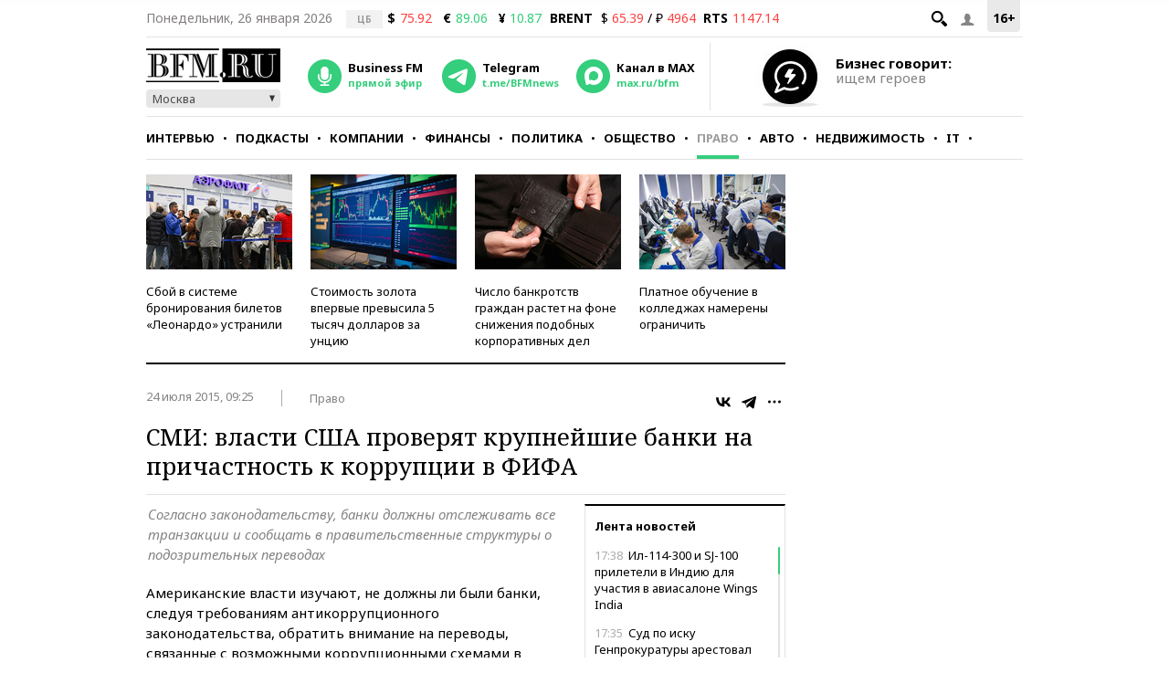

--- FILE ---
content_type: application/javascript
request_url: https://smi2.ru/counter/settings?payload=CMKIAhjet_7WvzM6JDU0NWM3ODkyLWIzMjktNDUyNS1hNTBlLTE4ZjIzNDE0ZTRhYQ&cb=_callbacks____0mkvb7621
body_size: 1514
content:
_callbacks____0mkvb7621("[base64]");